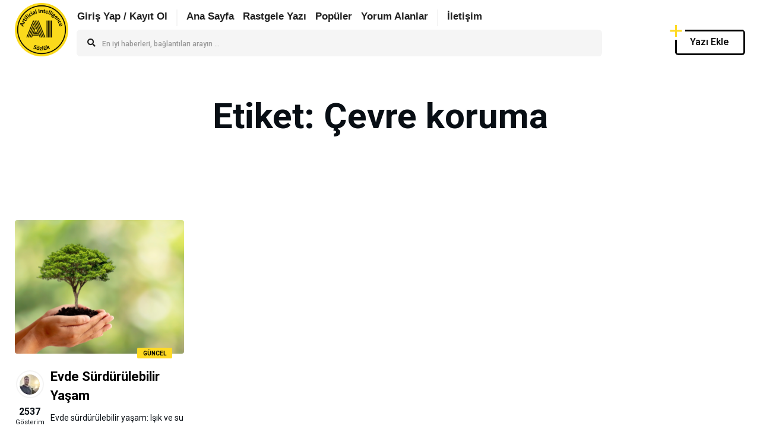

--- FILE ---
content_type: text/html; charset=UTF-8
request_url: https://aisozluk.com/tag/cevre-koruma/
body_size: 18092
content:
<!DOCTYPE HTML>
<html dir="ltr" lang="tr" prefix="og: https://ogp.me/ns#">
<head>
    <!-- Meta Tags -->
    <meta http-equiv="Content-Type" content="text/html; charset=UTF-8" />

    <!-- Mobile Device Meta -->
    <meta name="viewport" content="width=device-width, initial-scale=1"> 

    <!-- Theme output -->
    <link rel="dns-prefetch" href="//cdn.hu-manity.co" />
		<!-- Cookie Compliance -->
		
		<title>Çevre koruma | AI Sözlük</title>

		<!-- All in One SEO 4.9.1.1 - aioseo.com -->
	<meta name="robots" content="max-image-preview:large" />
	<link rel="canonical" href="https://aisozluk.com/tag/cevre-koruma/" />
	<meta name="generator" content="All in One SEO (AIOSEO) 4.9.1.1" />
		<script data-jetpack-boost="ignore" type="application/ld+json" class="aioseo-schema">
			{"@context":"https:\/\/schema.org","@graph":[{"@type":"BreadcrumbList","@id":"https:\/\/aisozluk.com\/tag\/cevre-koruma\/#breadcrumblist","itemListElement":[{"@type":"ListItem","@id":"https:\/\/aisozluk.com#listItem","position":1,"name":"Home","item":"https:\/\/aisozluk.com","nextItem":{"@type":"ListItem","@id":"https:\/\/aisozluk.com\/tag\/cevre-koruma\/#listItem","name":"\u00c7evre koruma"}},{"@type":"ListItem","@id":"https:\/\/aisozluk.com\/tag\/cevre-koruma\/#listItem","position":2,"name":"\u00c7evre koruma","previousItem":{"@type":"ListItem","@id":"https:\/\/aisozluk.com#listItem","name":"Home"}}]},{"@type":"CollectionPage","@id":"https:\/\/aisozluk.com\/tag\/cevre-koruma\/#collectionpage","url":"https:\/\/aisozluk.com\/tag\/cevre-koruma\/","name":"\u00c7evre koruma | AI S\u00f6zl\u00fck","inLanguage":"tr-TR","isPartOf":{"@id":"https:\/\/aisozluk.com\/#website"},"breadcrumb":{"@id":"https:\/\/aisozluk.com\/tag\/cevre-koruma\/#breadcrumblist"}},{"@type":"Organization","@id":"https:\/\/aisozluk.com\/#organization","name":"AI S\u00f6zl\u00fck","description":"Yapay Zeka ve Hayata Dair","url":"https:\/\/aisozluk.com\/","logo":{"@type":"ImageObject","url":"https:\/\/i0.wp.com\/aisozluk.com\/wp-content\/uploads\/2023\/04\/AI-2-1.png?fit=500%2C500&ssl=1","@id":"https:\/\/aisozluk.com\/tag\/cevre-koruma\/#organizationLogo","width":500,"height":500,"caption":"AI S\u00f6zl\u00fck"},"image":{"@id":"https:\/\/aisozluk.com\/tag\/cevre-koruma\/#organizationLogo"},"sameAs":["https:\/\/twitter.com\/aisozluk","https:\/\/www.instagram.com\/ai_sozluk\/","https:\/\/www.youtube.com\/@aisozluk","https:\/\/www.linkedin.com\/company\/aisozluk"]},{"@type":"WebSite","@id":"https:\/\/aisozluk.com\/#website","url":"https:\/\/aisozluk.com\/","name":"AI S\u00f6zl\u00fck","alternateName":"AI S\u00f6zl\u00fck","description":"Yapay Zeka ve Hayata Dair","inLanguage":"tr-TR","publisher":{"@id":"https:\/\/aisozluk.com\/#organization"}}]}
		</script>
		<!-- All in One SEO -->


<link rel='dns-prefetch' href='//stats.wp.com' />
<link rel='dns-prefetch' href='//www.googletagmanager.com' />
<link rel='dns-prefetch' href='//fonts.googleapis.com' />
<link rel='preconnect' href='//i0.wp.com' />
<link rel='preconnect' href='//c0.wp.com' />
<link rel="alternate" type="application/rss+xml" title="AI Sözlük &raquo; akışı" href="https://aisozluk.com/feed/" />
<link rel="alternate" type="application/rss+xml" title="AI Sözlük &raquo; yorum akışı" href="https://aisozluk.com/comments/feed/" />
<link rel="alternate" type="application/rss+xml" title="AI Sözlük &raquo; Çevre koruma etiket akışı" href="https://aisozluk.com/tag/cevre-koruma/feed/" />
		<!-- This site uses the Google Analytics by MonsterInsights plugin v9.11.1 - Using Analytics tracking - https://www.monsterinsights.com/ -->
							
			
							<!-- / Google Analytics by MonsterInsights -->
		<link rel='stylesheet' id='all-css-4979bc9a6ee031a7b494e0165bd1fd41' href='https://aisozluk.com/wp-content/boost-cache/static/6bd3f8fc74.min.css' type='text/css' media='all' />
<style id='woocommerce-layout-inline-css'>

	.infinite-scroll .woocommerce-pagination {
		display: none;
	}
/*# sourceURL=woocommerce-layout-inline-css */
</style>
<link rel='stylesheet' id='only-screen-and-max-width-768px-css-be2d982dcc68ab4675bcd44e08eea657' href='https://aisozluk.com/wp-content/boost-cache/static/b937fea15a.min.css' type='text/css' media='only screen and (max-width: 768px)' />
<style id='wp-img-auto-sizes-contain-inline-css'>
img:is([sizes=auto i],[sizes^="auto," i]){contain-intrinsic-size:3000px 1500px}
/*# sourceURL=wp-img-auto-sizes-contain-inline-css */
</style>
<style id='wp-emoji-styles-inline-css'>

	img.wp-smiley, img.emoji {
		display: inline !important;
		border: none !important;
		box-shadow: none !important;
		height: 1em !important;
		width: 1em !important;
		margin: 0 0.07em !important;
		vertical-align: -0.1em !important;
		background: none !important;
		padding: 0 !important;
	}
/*# sourceURL=wp-emoji-styles-inline-css */
</style>
<style id='classic-theme-styles-inline-css'>
/*! This file is auto-generated */
.wp-block-button__link{color:#fff;background-color:#32373c;border-radius:9999px;box-shadow:none;text-decoration:none;padding:calc(.667em + 2px) calc(1.333em + 2px);font-size:1.125em}.wp-block-file__button{background:#32373c;color:#fff;text-decoration:none}
/*# sourceURL=/wp-includes/css/classic-themes.min.css */
</style>
<style id='jetpack-sharing-buttons-style-inline-css'>
.jetpack-sharing-buttons__services-list{display:flex;flex-direction:row;flex-wrap:wrap;gap:0;list-style-type:none;margin:5px;padding:0}.jetpack-sharing-buttons__services-list.has-small-icon-size{font-size:12px}.jetpack-sharing-buttons__services-list.has-normal-icon-size{font-size:16px}.jetpack-sharing-buttons__services-list.has-large-icon-size{font-size:24px}.jetpack-sharing-buttons__services-list.has-huge-icon-size{font-size:36px}@media print{.jetpack-sharing-buttons__services-list{display:none!important}}.editor-styles-wrapper .wp-block-jetpack-sharing-buttons{gap:0;padding-inline-start:0}ul.jetpack-sharing-buttons__services-list.has-background{padding:1.25em 2.375em}
/*# sourceURL=https://aisozluk.com/wp-content/plugins/jetpack/_inc/blocks/sharing-buttons/view.css */
</style>
<style id='global-styles-inline-css'>
:root{--wp--preset--aspect-ratio--square: 1;--wp--preset--aspect-ratio--4-3: 4/3;--wp--preset--aspect-ratio--3-4: 3/4;--wp--preset--aspect-ratio--3-2: 3/2;--wp--preset--aspect-ratio--2-3: 2/3;--wp--preset--aspect-ratio--16-9: 16/9;--wp--preset--aspect-ratio--9-16: 9/16;--wp--preset--color--black: #000000;--wp--preset--color--cyan-bluish-gray: #abb8c3;--wp--preset--color--white: #ffffff;--wp--preset--color--pale-pink: #f78da7;--wp--preset--color--vivid-red: #cf2e2e;--wp--preset--color--luminous-vivid-orange: #ff6900;--wp--preset--color--luminous-vivid-amber: #fcb900;--wp--preset--color--light-green-cyan: #7bdcb5;--wp--preset--color--vivid-green-cyan: #00d084;--wp--preset--color--pale-cyan-blue: #8ed1fc;--wp--preset--color--vivid-cyan-blue: #0693e3;--wp--preset--color--vivid-purple: #9b51e0;--wp--preset--gradient--vivid-cyan-blue-to-vivid-purple: linear-gradient(135deg,rgb(6,147,227) 0%,rgb(155,81,224) 100%);--wp--preset--gradient--light-green-cyan-to-vivid-green-cyan: linear-gradient(135deg,rgb(122,220,180) 0%,rgb(0,208,130) 100%);--wp--preset--gradient--luminous-vivid-amber-to-luminous-vivid-orange: linear-gradient(135deg,rgb(252,185,0) 0%,rgb(255,105,0) 100%);--wp--preset--gradient--luminous-vivid-orange-to-vivid-red: linear-gradient(135deg,rgb(255,105,0) 0%,rgb(207,46,46) 100%);--wp--preset--gradient--very-light-gray-to-cyan-bluish-gray: linear-gradient(135deg,rgb(238,238,238) 0%,rgb(169,184,195) 100%);--wp--preset--gradient--cool-to-warm-spectrum: linear-gradient(135deg,rgb(74,234,220) 0%,rgb(151,120,209) 20%,rgb(207,42,186) 40%,rgb(238,44,130) 60%,rgb(251,105,98) 80%,rgb(254,248,76) 100%);--wp--preset--gradient--blush-light-purple: linear-gradient(135deg,rgb(255,206,236) 0%,rgb(152,150,240) 100%);--wp--preset--gradient--blush-bordeaux: linear-gradient(135deg,rgb(254,205,165) 0%,rgb(254,45,45) 50%,rgb(107,0,62) 100%);--wp--preset--gradient--luminous-dusk: linear-gradient(135deg,rgb(255,203,112) 0%,rgb(199,81,192) 50%,rgb(65,88,208) 100%);--wp--preset--gradient--pale-ocean: linear-gradient(135deg,rgb(255,245,203) 0%,rgb(182,227,212) 50%,rgb(51,167,181) 100%);--wp--preset--gradient--electric-grass: linear-gradient(135deg,rgb(202,248,128) 0%,rgb(113,206,126) 100%);--wp--preset--gradient--midnight: linear-gradient(135deg,rgb(2,3,129) 0%,rgb(40,116,252) 100%);--wp--preset--font-size--small: 13px;--wp--preset--font-size--medium: 20px;--wp--preset--font-size--large: 36px;--wp--preset--font-size--x-large: 42px;--wp--preset--spacing--20: 0.44rem;--wp--preset--spacing--30: 0.67rem;--wp--preset--spacing--40: 1rem;--wp--preset--spacing--50: 1.5rem;--wp--preset--spacing--60: 2.25rem;--wp--preset--spacing--70: 3.38rem;--wp--preset--spacing--80: 5.06rem;--wp--preset--shadow--natural: 6px 6px 9px rgba(0, 0, 0, 0.2);--wp--preset--shadow--deep: 12px 12px 50px rgba(0, 0, 0, 0.4);--wp--preset--shadow--sharp: 6px 6px 0px rgba(0, 0, 0, 0.2);--wp--preset--shadow--outlined: 6px 6px 0px -3px rgb(255, 255, 255), 6px 6px rgb(0, 0, 0);--wp--preset--shadow--crisp: 6px 6px 0px rgb(0, 0, 0);}:where(.is-layout-flex){gap: 0.5em;}:where(.is-layout-grid){gap: 0.5em;}body .is-layout-flex{display: flex;}.is-layout-flex{flex-wrap: wrap;align-items: center;}.is-layout-flex > :is(*, div){margin: 0;}body .is-layout-grid{display: grid;}.is-layout-grid > :is(*, div){margin: 0;}:where(.wp-block-columns.is-layout-flex){gap: 2em;}:where(.wp-block-columns.is-layout-grid){gap: 2em;}:where(.wp-block-post-template.is-layout-flex){gap: 1.25em;}:where(.wp-block-post-template.is-layout-grid){gap: 1.25em;}.has-black-color{color: var(--wp--preset--color--black) !important;}.has-cyan-bluish-gray-color{color: var(--wp--preset--color--cyan-bluish-gray) !important;}.has-white-color{color: var(--wp--preset--color--white) !important;}.has-pale-pink-color{color: var(--wp--preset--color--pale-pink) !important;}.has-vivid-red-color{color: var(--wp--preset--color--vivid-red) !important;}.has-luminous-vivid-orange-color{color: var(--wp--preset--color--luminous-vivid-orange) !important;}.has-luminous-vivid-amber-color{color: var(--wp--preset--color--luminous-vivid-amber) !important;}.has-light-green-cyan-color{color: var(--wp--preset--color--light-green-cyan) !important;}.has-vivid-green-cyan-color{color: var(--wp--preset--color--vivid-green-cyan) !important;}.has-pale-cyan-blue-color{color: var(--wp--preset--color--pale-cyan-blue) !important;}.has-vivid-cyan-blue-color{color: var(--wp--preset--color--vivid-cyan-blue) !important;}.has-vivid-purple-color{color: var(--wp--preset--color--vivid-purple) !important;}.has-black-background-color{background-color: var(--wp--preset--color--black) !important;}.has-cyan-bluish-gray-background-color{background-color: var(--wp--preset--color--cyan-bluish-gray) !important;}.has-white-background-color{background-color: var(--wp--preset--color--white) !important;}.has-pale-pink-background-color{background-color: var(--wp--preset--color--pale-pink) !important;}.has-vivid-red-background-color{background-color: var(--wp--preset--color--vivid-red) !important;}.has-luminous-vivid-orange-background-color{background-color: var(--wp--preset--color--luminous-vivid-orange) !important;}.has-luminous-vivid-amber-background-color{background-color: var(--wp--preset--color--luminous-vivid-amber) !important;}.has-light-green-cyan-background-color{background-color: var(--wp--preset--color--light-green-cyan) !important;}.has-vivid-green-cyan-background-color{background-color: var(--wp--preset--color--vivid-green-cyan) !important;}.has-pale-cyan-blue-background-color{background-color: var(--wp--preset--color--pale-cyan-blue) !important;}.has-vivid-cyan-blue-background-color{background-color: var(--wp--preset--color--vivid-cyan-blue) !important;}.has-vivid-purple-background-color{background-color: var(--wp--preset--color--vivid-purple) !important;}.has-black-border-color{border-color: var(--wp--preset--color--black) !important;}.has-cyan-bluish-gray-border-color{border-color: var(--wp--preset--color--cyan-bluish-gray) !important;}.has-white-border-color{border-color: var(--wp--preset--color--white) !important;}.has-pale-pink-border-color{border-color: var(--wp--preset--color--pale-pink) !important;}.has-vivid-red-border-color{border-color: var(--wp--preset--color--vivid-red) !important;}.has-luminous-vivid-orange-border-color{border-color: var(--wp--preset--color--luminous-vivid-orange) !important;}.has-luminous-vivid-amber-border-color{border-color: var(--wp--preset--color--luminous-vivid-amber) !important;}.has-light-green-cyan-border-color{border-color: var(--wp--preset--color--light-green-cyan) !important;}.has-vivid-green-cyan-border-color{border-color: var(--wp--preset--color--vivid-green-cyan) !important;}.has-pale-cyan-blue-border-color{border-color: var(--wp--preset--color--pale-cyan-blue) !important;}.has-vivid-cyan-blue-border-color{border-color: var(--wp--preset--color--vivid-cyan-blue) !important;}.has-vivid-purple-border-color{border-color: var(--wp--preset--color--vivid-purple) !important;}.has-vivid-cyan-blue-to-vivid-purple-gradient-background{background: var(--wp--preset--gradient--vivid-cyan-blue-to-vivid-purple) !important;}.has-light-green-cyan-to-vivid-green-cyan-gradient-background{background: var(--wp--preset--gradient--light-green-cyan-to-vivid-green-cyan) !important;}.has-luminous-vivid-amber-to-luminous-vivid-orange-gradient-background{background: var(--wp--preset--gradient--luminous-vivid-amber-to-luminous-vivid-orange) !important;}.has-luminous-vivid-orange-to-vivid-red-gradient-background{background: var(--wp--preset--gradient--luminous-vivid-orange-to-vivid-red) !important;}.has-very-light-gray-to-cyan-bluish-gray-gradient-background{background: var(--wp--preset--gradient--very-light-gray-to-cyan-bluish-gray) !important;}.has-cool-to-warm-spectrum-gradient-background{background: var(--wp--preset--gradient--cool-to-warm-spectrum) !important;}.has-blush-light-purple-gradient-background{background: var(--wp--preset--gradient--blush-light-purple) !important;}.has-blush-bordeaux-gradient-background{background: var(--wp--preset--gradient--blush-bordeaux) !important;}.has-luminous-dusk-gradient-background{background: var(--wp--preset--gradient--luminous-dusk) !important;}.has-pale-ocean-gradient-background{background: var(--wp--preset--gradient--pale-ocean) !important;}.has-electric-grass-gradient-background{background: var(--wp--preset--gradient--electric-grass) !important;}.has-midnight-gradient-background{background: var(--wp--preset--gradient--midnight) !important;}.has-small-font-size{font-size: var(--wp--preset--font-size--small) !important;}.has-medium-font-size{font-size: var(--wp--preset--font-size--medium) !important;}.has-large-font-size{font-size: var(--wp--preset--font-size--large) !important;}.has-x-large-font-size{font-size: var(--wp--preset--font-size--x-large) !important;}
:where(.wp-block-post-template.is-layout-flex){gap: 1.25em;}:where(.wp-block-post-template.is-layout-grid){gap: 1.25em;}
:where(.wp-block-term-template.is-layout-flex){gap: 1.25em;}:where(.wp-block-term-template.is-layout-grid){gap: 1.25em;}
:where(.wp-block-columns.is-layout-flex){gap: 2em;}:where(.wp-block-columns.is-layout-grid){gap: 2em;}
:root :where(.wp-block-pullquote){font-size: 1.5em;line-height: 1.6;}
/*# sourceURL=global-styles-inline-css */
</style>
<style id='woocommerce-inline-inline-css'>
.woocommerce form .form-row .required { visibility: visible; }
/*# sourceURL=woocommerce-inline-inline-css */
</style>
<link rel='stylesheet' id='itaka-wp-fonts-css' href='//fonts.googleapis.com/css?family=Roboto%3A400%2C500%2C700%7CMonoton%7CRoboto%2BCondensed%3A700&#038;ver=1.0.0' media='all' />






<!-- Site Kit tarafından eklenen Google etiketi (gtag.js) snippet&#039;i -->
<!-- Google Analytics snippet added by Site Kit -->


<link rel="https://api.w.org/" href="https://aisozluk.com/wp-json/" /><link rel="alternate" title="JSON" type="application/json" href="https://aisozluk.com/wp-json/wp/v2/tags/1414" /><link rel="EditURI" type="application/rsd+xml" title="RSD" href="https://aisozluk.com/xmlrpc.php?rsd" />
<meta name="generator" content="WordPress 6.9" />
<meta name="generator" content="WooCommerce 10.4.3" />
<meta name="generator" content="Site Kit by Google 1.171.0" />	<style>img#wpstats{display:none}</style>
			<noscript><style>.woocommerce-product-gallery{ opacity: 1 !important; }</style></noscript>
	<meta name="generator" content="Elementor 3.33.4; features: e_font_icon_svg, additional_custom_breakpoints; settings: css_print_method-external, google_font-enabled, font_display-swap">
			<style>
				.e-con.e-parent:nth-of-type(n+4):not(.e-lazyloaded):not(.e-no-lazyload),
				.e-con.e-parent:nth-of-type(n+4):not(.e-lazyloaded):not(.e-no-lazyload) * {
					background-image: none !important;
				}
				@media screen and (max-height: 1024px) {
					.e-con.e-parent:nth-of-type(n+3):not(.e-lazyloaded):not(.e-no-lazyload),
					.e-con.e-parent:nth-of-type(n+3):not(.e-lazyloaded):not(.e-no-lazyload) * {
						background-image: none !important;
					}
				}
				@media screen and (max-height: 640px) {
					.e-con.e-parent:nth-of-type(n+2):not(.e-lazyloaded):not(.e-no-lazyload),
					.e-con.e-parent:nth-of-type(n+2):not(.e-lazyloaded):not(.e-no-lazyload) * {
						background-image: none !important;
					}
				}
			</style>
			<link rel="icon" href="https://i0.wp.com/aisozluk.com/wp-content/uploads/2023/04/AI-2-1.png?fit=32%2C32&#038;ssl=1" sizes="32x32" />
<link rel="icon" href="https://i0.wp.com/aisozluk.com/wp-content/uploads/2023/04/AI-2-1.png?fit=192%2C192&#038;ssl=1" sizes="192x192" />
<link rel="apple-touch-icon" href="https://i0.wp.com/aisozluk.com/wp-content/uploads/2023/04/AI-2-1.png?fit=180%2C180&#038;ssl=1" />
<meta name="msapplication-TileImage" content="https://i0.wp.com/aisozluk.com/wp-content/uploads/2023/04/AI-2-1.png?fit=270%2C270&#038;ssl=1" />
 




<!-- Event snippet for Website traffic conversion page -->



</head>
<body class="archive tag tag-cevre-koruma tag-1414 wp-theme-itaka-wp wp-child-theme-itaka-wp-child theme-itaka-wp cookies-not-set woocommerce-no-js elementor-default elementor-kit-3384">

<!-- Begin Header -->
<header>
    <!-- header-center -->
    <div class="header-center">
                    <!-- Logo Img -->
            <a href="https://aisozluk.com/"><img class="logo" src="https://aisozluk.com/wp-content/uploads/2023/04/cropped-AI-2.png" alt="AI Sözlük" /></a>
         

        <!-- Top Menu -->
        <div class="main-header">
            <!-- Navigation Menu -->
                        <nav>
                <!-- Menu Toggle btn-->
                <div class="menu-toggle">
                    <button type="button" id="menu-btn">
                        <span class="icon-bar"></span><span class="icon-bar"></span><span class="icon-bar"></span>
                    </button>
                </div>                       
                <ul id="respMenu" class="ant-responsive-menu" data-menu-style="horizontal"><li id="menu-item-2067" class="lrm-login nmr-logged-out menu-item menu-item-type-custom menu-item-object-custom menu-item-2067"><a href="#">Giriş Yap / Kayıt Ol</a></li>
<li id="menu-item-2068" class="nav-separator menu-item menu-item-type-custom menu-item-object-custom menu-item-2068"><a href="#">#</a></li>
<li id="menu-item-267" class="menu-item menu-item-type-post_type menu-item-object-page menu-item-home menu-item-267"><a href="https://aisozluk.com/">Ana Sayfa</a></li>
<li id="menu-item-2073" class="menu-item menu-item-type-post_type menu-item-object-page menu-item-2073"><a href="https://aisozluk.com/random/">Rastgele Yazı</a></li>
<li id="menu-item-2074" class="menu-item menu-item-type-post_type menu-item-object-page menu-item-2074"><a href="https://aisozluk.com/top-viewed/">Popüler</a></li>
<li id="menu-item-2075" class="menu-item menu-item-type-post_type menu-item-object-page menu-item-2075"><a href="https://aisozluk.com/top-commented/">Yorum Alanlar</a></li>
<li id="menu-item-2069" class="nav-separator menu-item menu-item-type-custom menu-item-object-custom menu-item-2069"><a href="#">#</a></li>
<li id="menu-item-274" class="menu-item menu-item-type-post_type menu-item-object-page menu-item-274"><a href="https://aisozluk.com/iletisim/">İletişim</a></li>
</ul>            </nav>
                        <div class="clear"></div>
        </div><!-- end .main-header -->

        <div class="search-content">
            <!-- search form get_search_form(); -->
            <form id="searchform2" class="header-search" method="get" action="https://aisozluk.com/">
    <input type="submit" value="&#xf002;" class="buttonicon" />
    <input placeholder="En iyi haberleri, bağlantıları arayın ..." required="" type="text" name="s" id="s" />
</form>        </div><!-- end .search-content -->

                <!-- Upload Button -->
        <a class="bt more-bt lrm-login" href="https://aisozluk.com/my-account/upload">
            <span class="fl"></span><span class="sfl"></span><span class="cross"></span><i></i>
            <p>Yazı Ekle</p>
        </a>
        
    </div><!-- end .header-center -->
</header><!-- end #header -->
<!-- Begin Wrap Content -->
<div class="wrap-fullwidth">

    <!-- Home Title Animation -->
    <div class="middle-home-title">
                    <span class="text-type-animation">
                Etiket<span class="txt-rotate">: Çevre koruma</span>
            </span>
            <p></p>
            </div>
    <div class="marginindex"></div>
    <div class="clear"></div>
 

    <ul class="modern-articles js-masonry">
        
        
        
        

        <li class="ms-item post-2712 post type-post status-publish format-standard has-post-thumbnail hentry category-guncel category-teknoloji category-turkce tag-cevre-bilinci tag-cevre-koruma tag-doga-dostu-aliskanliklar tag-elektronik-atik-yonetimi tag-enerji-verimliligi tag-evde-cevre-dostu-adimlar tag-geri-donusum tag-organik-kompost tag-su-tasarrufu tag-surdurulebilir-ulasim tag-surdurulebilir-yasam tag-surdurulebilirlik-ipuclari tag-tek-kullanimlik-urunler tag-yerel-urunler tag-yesil-yasam-tarzi" id="post-2712">

            
                 

                                   

                                                             
                            <a href="https://aisozluk.com/evde-surdurulebilir-yasam/"><img fetchpriority="high" width="345" height="226" src="https://i0.wp.com/aisozluk.com/wp-content/uploads/2023/08/Sustainability.png?resize=345%2C226&amp;ssl=1" class="attachment-itaka-wp-thumbnail-blog-articles size-itaka-wp-thumbnail-blog-articles wp-post-image" alt="Evde Sürdürülebilir Yaşam" title="" decoding="async" srcset="https://i0.wp.com/aisozluk.com/wp-content/uploads/2023/08/Sustainability.png?resize=345%2C226&amp;ssl=1 345w, https://i0.wp.com/aisozluk.com/wp-content/uploads/2023/08/Sustainability.png?zoom=2&amp;resize=345%2C226&amp;ssl=1 690w, https://i0.wp.com/aisozluk.com/wp-content/uploads/2023/08/Sustainability.png?zoom=3&amp;resize=345%2C226&amp;ssl=1 1035w" sizes="(max-width: 345px) 100vw, 345px" /></a>
                        
                 
             


             
                <div class="artbtn-category"><a href="https://aisozluk.com/category/guncel/">Güncel</a>                 </div><!-- end .artbtn-category -->
            
            <div class="ma-wrap">
                <div class="ma-left">
                    <div class="home-meta">
                        <a href="https://aisozluk.com/author/cenk-yilgor/"><img alt='' src='https://aisozluk.com/wp-content/uploads/2023/09/cenk-yilgor_avatar-34x34.jpeg' class='avatar avatar-34 photo' height='34' width='34' /></a>
                                                    <div class="views-nr"><span>2537</span><br /> Gösterim</div>
                                                
                                                     

                                                                        </div><!-- end #home-share -->
                </div><!-- end .ma-left -->

                <div class="ma-right">
                    <a href="https://aisozluk.com/evde-surdurulebilir-yasam/"><h2>Evde Sürdürülebilir Yaşam </h2></a>
                    <p>Evde sürdürülebilir yaşam: Işık ve su tasarrufu, geri dönüşüm, tek kullanımlıkları azaltma gibi basit ..</p>
 
                                            <ul class="taghomepost"> 
                        <li><a href="https://aisozluk.com/tag/cevre-bilinci/">Çevre bilinci</a></li><li><a href="https://aisozluk.com/tag/cevre-koruma/">Çevre koruma</a></li><li><a href="https://aisozluk.com/tag/doga-dostu-aliskanliklar/">Doğa dostu alışkanlıklar</a></li><li><a href="https://aisozluk.com/tag/elektronik-atik-yonetimi/">Elektronik atık yönetimi</a></li><li><a href="https://aisozluk.com/tag/enerji-verimliligi/">enerji verimliliği</a></li><li><a href="https://aisozluk.com/tag/evde-cevre-dostu-adimlar/">Evde çevre dostu adımlar</a></li></ul>                </div><!-- .ma-right -->    
            </div><!-- end .ma-wrap -->

        </li><!-- end .post-class -->

            
    </ul><!-- end .modern-articles -->


    <!-- Pagination -->
    <div class="clear"></div>
            <div class="defaultpag">
                                </div><!-- end .defaultpag -->
     
      


<div class="clear"></div>
</div><!-- end .wrap-fullwidth -->
<!-- Begin Footer -->
<footer> 
    <div class="footer-wrap">
                    <div class="one_half">
                <script data-jetpack-boost="ignore">(function() {
	window.mc4wp = window.mc4wp || {
		listeners: [],
		forms: {
			on: function(evt, cb) {
				window.mc4wp.listeners.push(
					{
						event   : evt,
						callback: cb
					}
				);
			}
		}
	}
})();
</script><!-- Mailchimp for WordPress v4.10.9 - https://wordpress.org/plugins/mailchimp-for-wp/ --><form id="mc4wp-form-1" class="mc4wp-form mc4wp-form-2054" method="post" data-id="2054" data-name="Itaka" ><div class="mc4wp-form-fields"><div class="subscribe-widget">
<h3>Güncellemelerden haberdar olun</h3>  
  <input type="email" name="EMAIL" placeholder="E-posta adresiniz" required />
  <input type="submit" value="Kaydet" />
  <p><input name="AGREE_TO_TERMS" type="checkbox" value="1" required=""><span>Şartları okudum ve kabul ediyorum.</span></p>  
</div></div><label style="display: none !important;">Leave this field empty if you're human: <input type="text" name="_mc4wp_honeypot" value="" tabindex="-1" autocomplete="off" /></label><input type="hidden" name="_mc4wp_timestamp" value="1769667989" /><input type="hidden" name="_mc4wp_form_id" value="2054" /><input type="hidden" name="_mc4wp_form_element_id" value="mc4wp-form-1" /><div class="mc4wp-response"></div>
			<script data-jetpack-boost="ignore">
			if ( typeof huOptions !== 'undefined' ) {
				var huFormData = {"source":"mailchimp","id":2054,"title":"Itaka","fields":{"subject":{"first_name":"FNAME","last_name":"LNAME","email":"EMAIL"},"preferences":{"terms":"AGREE_TO_TERMS"}}};
				var huFormNode = document.querySelector( 'form[class*="mc4wp-form-2054"]' );

				huFormData['node'] = huFormNode;
				huOptions['forms'].push( huFormData );
			}
			</script></form><!-- / Mailchimp for WordPress Plugin -->            </div><!-- end .one_half -->

            <div class="one_half_last">
                                <div class="one_third">
                    <h3>AI Sözlük</h3>
                    <ul class="menu-footer">
                        <li><a href="https://aisozluk.com/">Ana Sayfa</a></li><li><a href="https://aisozluk.com/random/">Rastgele Yazı</a></li><li><a href="https://aisozluk.com/top-viewed/">Popüler Yazılar</a></li><li><a href="https://aisozluk.com/top-commented/">Yorum Alanlar</a></li>                    </ul>
                </div>
                
                                <div class="one_third">
                    <h3>Topluluk</h3>
                    <ul class="menu-footer">
                        <li><a href="https://aisozluk.com/my-account/upload">Üye Ol</a></li><li><a href="https://aisozluk.com/my-account/upload">Yazı Ekle</a></li><li><a href="https://aisozluk.com/abc-categories/">Tüm Kategoriler</a></li><li><a href="https://aisozluk.com/abc-tags/">Tüm Etiketler</a></li><li> </li>                    </ul>
                </div>
                
                                <div class="one_third_last">
                    <h3>İletişim</h3>
                    <ul class="menu-footer">
                        <li><a href="https://aisozluk.com/iletisim/">Yardım Merkezi</a></li><li><a href="https://aisozluk.com/gizlilik-politikasi/">Gizlilik Politikası</a></li><li><a href="https://aisozluk.com/sorumluluk-reddi/">Sorumluluk Reddi</a></li><li><a href="https://aisozluk.com/">Keşfet</a></li><li> </li>                    </ul>
                </div>
                                <div class="clear"></div>           
            </div><!-- end .one_half_last -->
            <div class="clear"></div>
        
        <div class="footer-copyright">
            <p><p>© 2023 AI Sözlük. Tüm Hakları Saklıdır.</p></p>           
        </div>
    </div><!-- end .footer-wrap -->


    <!-- Go to TOP -->
    <p id="back-top"><a href="#top">
      <span><i class="fas fa-long-arrow-alt-up"></i></span></a>
    </p><!-- end #back-top -->
</footer><!-- end #footer -->

<!-- Footer Theme output -->
<style>/* LRM */
body.logged-in .lrm-hide-if-logged-in { display: none !important; }
body.logged-in [class*='lrm-hide-if-logged-in'] { display: none !important; }
body:not(.logged-in) .lrm-show-if-logged-in { display: none !important; }
body:not(.logged-in) [class*='lrm-show-if-logged-in'] { display: none !important; }
</style>
<!-- LRMDD
-->
<div class="lrm-main lrm-font-svg lrm-user-modal lrm-btn-style--default" style="visibility: hidden;">
    <!--<div class="lrm-user-modal" style="visibility: hidden;">  this is the entire modal form, including the background -->

    <div class="lrm-user-modal-container"> <!-- this is the container wrapper -->
        <div class="lrm-user-modal-container-inner"> <!-- this is the container wrapper -->

            <ul class="lrm-switcher -is-not-login-only">

	<li><a href="#0" class="lrm-switch-to-link lrm-switch-to--login lrm-ficon-login ">
			Giriş Yap		</a></li>

			<li><a href="#0" class="lrm-switch-to-link lrm-switch-to--register lrm-ficon-register ">
				Yeni hesap			</a></li>
	</ul><div class="lrm-signin-section "> <!-- log in form -->
	<form class="lrm-form js-lrm-form" action="#0" data-action="login">
        <div class="lrm-fieldset-wrap">

            <div class="lrm-integrations lrm-integrations--login">
                            </div>

            <p class="lrm-form-message lrm-form-message--init"></p>

            <div class="fieldset">
                                <label class="image-replace lrm-email lrm-ficon-mail" title="E-Posta veya Kullanıcı Adı"></label>
                <input name="username" class="full-width has-padding has-border" type="text" aria-label="E-Posta veya Kullanıcı Adı" placeholder="E-Posta veya Kullanıcı Adı" required value="" autocomplete="username" data-autofocus="1">
                <span class="lrm-error-message"></span>
            </div>

            <div class="fieldset">
                                <label class="image-replace lrm-password lrm-ficon-key" title="Şifre"></label>
                <input name="password" class="full-width has-padding has-border" type="password" aria-label="Şifre" placeholder="Şifre" required value="">
                <span class="lrm-error-message"></span>
                                    <span class="hide-password lrm-ficon-eye" data-show="Göster" data-hide="Gizle" aria-label="Göster"></span>
                            </div>

            <div class="fieldset">
                                    <label class="lrm-nice-checkbox__label lrm-remember-me-checkbox">Beni Hatırla                        <input type="checkbox" class="lrm-nice-checkbox lrm-remember-me" name="remember-me" checked>
                        <div class="lrm-nice-checkbox__indicator"></div>
                    </label>
                            </div>

            <div class="lrm-integrations lrm-integrations--login lrm-integrations-before-btn">
                                            </div>

            <div class="lrm-integrations-otp"></div>

        </div>

		<div class="fieldset fieldset--submit fieldset--default">
			<button class="full-width has-padding" type="submit">
				Giriş			</button>
		</div>

        <div class="lrm-fieldset-wrap">
            <div class="lrm-integrations lrm-integrations--login">
                            </div>
        </div>

		<input type="hidden" name="redirect_to" value="">
		<input type="hidden" name="lrm_action" value="login">
		<input type="hidden" name="wp-submit" value="1">
		<!-- Fix for Eduma WP theme-->
		<input type="hidden" name="lp-ajax" value="login">

		<input type="hidden" id="security-login" name="security-login" value="6c1699108e" /><input type="hidden" name="_wp_http_referer" value="/tag/cevre-koruma/" />
		<!-- For Invisible Recaptcha plugin -->
		<span class="wpcf7-submit" style="display: none;"></span>
	</form>

	<p class="lrm-form-bottom-message"><a href="#0" class="lrm-switch-to--reset-password">Şifremi Unuttum</a></p>
	<!-- <a href="#0" class="lrm-close-form">Close</a> -->
</div> <!-- lrm-login -->
	<div class="lrm-signup-section "> <!-- sign up form -->
		
			<form class="lrm-form js-lrm-form" action="#0" data-action="registration" data-lpignore="true" >

                <div class="lrm-fieldset-wrap lrm-form-message-wrap">
                    <p class="lrm-form-message lrm-form-message--init"></p>
                </div>

                <div class="lrm-fieldset-wrap">

                    <div class="lrm-integrations lrm-integrations--register">
                                            </div>

                                                                        <div class="fieldset fieldset--username">
                                                                <label class="image-replace lrm-username lrm-ficon-user" for="signup-username" title="Kullanıcı Adı*"></label>
                                <input name="username" class="full-width has-padding has-border" id="signup-username" type="text" placeholder="Kullanıcı Adı*" required aria-label="Kullanıcı Adı*" autocomplete="off" data-lpignore="true">
                                <span class="lrm-error-message"></span>
                            </div>
                        
			            
                        <!--                            <div class="clearfix lrm-row">-->
                                                                                                <div class="lrm-col-half-width lrm-col-first fieldset--first-name lrm-col">
                                    <label class="image-replace lrm-username lrm-ficon-user" for="signup-first-name" title="Adınız*"></label>
                                    <input name="first-name" class="full-width has-padding has-border" id="signup-first-name" type="text" placeholder="Adınız*" required aria-label="Adınız*" autocomplete="off" data-lpignore="true">
                                    <span class="lrm-error-message"></span>
                                </div>
                                <div class="lrm-col-half-width lrm-col-last fieldset--last-name lrm-col">
                                    <label class="image-replace lrm-username lrm-ficon-user" for="signup-last-name" title="Soyadınız"></label>
                                    <input name="last-name" class="full-width has-padding has-border" id="signup-last-name" type="text" placeholder="Soyadınız" aria-label="Soyadınız" autocomplete="off" data-lpignore="true">
                                    <span class="lrm-error-message"></span>
                                </div>
<!--                            </div>-->
                        
                        <div class="fieldset fieldset--email">
                                                        <label class="image-replace lrm-email lrm-ficon-mail" for="signup-email" title="E-Posta*"></label>
                            <input name="email" class="full-width has-padding has-border" id="signup-email" type="email" placeholder="E-Posta*" required autocomplete="off" aria-label="E-Posta*">
                            <span class="lrm-error-message"></span>
                        </div>

                        
	                    	                    	                    
	                    
	                    
                        <div class="lrm-integrations lrm-integrations--register">
		                    		                                            </div>

	                                                <div class="fieldset fieldset--terms">

			                                                        <label class="lrm-nice-checkbox__label lrm-accept-terms-checkbox"><p><a href="https://aisozluk.com/ai-sozluk-kullanim-kosullari/" target="_blank" rel="noopener nofollow" title="">Kullanım Koşulları</a> nı kabul ediyorum.</p>                                        <input type="checkbox" class="lrm-nice-checkbox lrm-accept-terms" name="registration_terms" value="yes">
                                        <span class="lrm-error-message"></span>
                                        <div class="lrm-nice-checkbox__indicator"></div>
                                    </label>
			                    
                            </div>
	                    
                    
                    <div class="lrm-integrations lrm-integrations--register lrm-info lrm-info--register">
                                            </div>

				</div>

				<div class="fieldset fieldset--submit fieldset--default">
					<button class="full-width has-padding" type="submit">
						Hesap oluştur					</button>
				</div>

                <div class="lrm-fieldset-wrap">

                    <div class="lrm-integrations lrm-integrations--register">
                                            </div>

                </div>

				<input type="hidden" name="redirect_to" value="">
				<input type="hidden" name="lrm_action" value="signup">
				<input type="hidden" name="wp-submit" value="1">

				<!-- Fix for Eduma WP theme-->
				<input type="hidden" name="is_popup_register" value="1">
				<input type="hidden" id="security-signup" name="security-signup" value="4d10802dc0" /><input type="hidden" name="_wp_http_referer" value="/tag/cevre-koruma/" />				<!-- For Invisible Recaptcha plugin -->
				<span class="wpcf7-submit" style="display: none;"></span>

			</form>

		
		<!-- <a href="#0" class="lrm-close-form">Close</a> -->
	</div> <!-- lrm-signup -->

<div class="lrm-reset-password-section "> <!-- reset password form -->
	<form class="lrm-form js-lrm-form" action="#0" data-action="lost-password">

        <div class="lrm-fieldset-wrap">
            <p class="lrm-form-message">Şifreni mi unuttun? Lütfen e-mail adresinizi giriniz. Yeni parola belirlemek için bağlantı içeren bir posta alacaksınız.</p>

            <div class="fieldset">
                                <label class="image-replace lrm-email lrm-ficon-mail" title="E-Posta veya Kullanıcı Adı"></label>
                <input class="full-width has-padding has-border" name="user_login" type="text" required placeholder="E-Posta veya Kullanıcı Adı" data-autofocus="1" aria-label="E-Posta veya Kullanıcı Adı">
                <span class="lrm-error-message"></span>
            </div>

            <div class="lrm-integrations lrm-integrations--reset-pass">
                            </div>

            <input type="hidden" name="lrm_action" value="lostpassword">
            <input type="hidden" name="wp-submit" value="1">
            <input type="hidden" id="security-lostpassword" name="security-lostpassword" value="a3c739c200" /><input type="hidden" name="_wp_http_referer" value="/tag/cevre-koruma/" />
        </div>

		<div class="fieldset fieldset--submit fieldset--default">
			<button class="full-width has-padding" type="submit">
				Şifre sıfırla			</button>
		</div>
		<!-- For Invisible Recaptcha plugin -->
		<span class="wpcf7-submit" style="display: none;"></span>

	</form>

	<p class="lrm-form-bottom-message"><a href="#0" class="lrm-switch-to--login">Giriş Sayfasına geri dön</a></p>
</div> <!-- lrm-reset-password -->
        </div> <!-- lrm-user-modal-container -->
        <a href="#0" class="lrm-close-form" title="Kapat">
            <span class="lrm-ficon-close"></span>
        </a>

    </div> <!-- lrm-user-modal-container -->

</div> <!-- lrm-user-modal -->
			
			
<!-- Google ile Giriş Yap düğmesi Site Kit tarafından eklendi -->
		<style>
		.googlesitekit-sign-in-with-google__frontend-output-button{max-width:320px}
		</style>
		


<!-- Site Kit tarafından eklenen Google ile oturum açmayı sonlandırın -->
	
	<link rel='stylesheet' id='all-css-bdef116a697886883b278d7ddfd3425c' href='https://aisozluk.com/wp-content/boost-cache/static/6d9ea495f6.min.css' type='text/css' media='all' />




















<script data-jetpack-boost="ignore" id="wp-emoji-settings" type="application/json">
{"baseUrl":"https://s.w.org/images/core/emoji/17.0.2/72x72/","ext":".png","svgUrl":"https://s.w.org/images/core/emoji/17.0.2/svg/","svgExt":".svg","source":{"concatemoji":"https://aisozluk.com/wp-includes/js/wp-emoji-release.min.js?ver=6.9"}}
</script>

		
		<script type="text/javascript">var huOptions = {"appID":"aisozlukcom-650f13b","currentLanguage":"tr","blocking":false,"globalCookie":false,"isAdmin":false,"privacyConsent":true,"forms":[]};</script><script type="text/javascript" src="https://cdn.hu-manity.co/hu-banner.min.js"></script><script>window._wca = window._wca || [];</script><script src="//www.googletagmanager.com/gtag/js?id=G-NX1Q24XQ54"  data-cfasync="false" data-wpfc-render="false" type="text/javascript" async></script><script data-cfasync="false" data-wpfc-render="false" type="text/javascript">
				var mi_version = '9.11.1';
				var mi_track_user = true;
				var mi_no_track_reason = '';
								var MonsterInsightsDefaultLocations = {"page_location":"https:\/\/aisozluk.com\/tag\/cevre-koruma\/"};
								if ( typeof MonsterInsightsPrivacyGuardFilter === 'function' ) {
					var MonsterInsightsLocations = (typeof MonsterInsightsExcludeQuery === 'object') ? MonsterInsightsPrivacyGuardFilter( MonsterInsightsExcludeQuery ) : MonsterInsightsPrivacyGuardFilter( MonsterInsightsDefaultLocations );
				} else {
					var MonsterInsightsLocations = (typeof MonsterInsightsExcludeQuery === 'object') ? MonsterInsightsExcludeQuery : MonsterInsightsDefaultLocations;
				}

								var disableStrs = [
										'ga-disable-G-NX1Q24XQ54',
									];

				/* Function to detect opted out users */
				function __gtagTrackerIsOptedOut() {
					for (var index = 0; index < disableStrs.length; index++) {
						if (document.cookie.indexOf(disableStrs[index] + '=true') > -1) {
							return true;
						}
					}

					return false;
				}

				/* Disable tracking if the opt-out cookie exists. */
				if (__gtagTrackerIsOptedOut()) {
					for (var index = 0; index < disableStrs.length; index++) {
						window[disableStrs[index]] = true;
					}
				}

				/* Opt-out function */
				function __gtagTrackerOptout() {
					for (var index = 0; index < disableStrs.length; index++) {
						document.cookie = disableStrs[index] + '=true; expires=Thu, 31 Dec 2099 23:59:59 UTC; path=/';
						window[disableStrs[index]] = true;
					}
				}

				if ('undefined' === typeof gaOptout) {
					function gaOptout() {
						__gtagTrackerOptout();
					}
				}
								window.dataLayer = window.dataLayer || [];

				window.MonsterInsightsDualTracker = {
					helpers: {},
					trackers: {},
				};
				if (mi_track_user) {
					function __gtagDataLayer() {
						dataLayer.push(arguments);
					}

					function __gtagTracker(type, name, parameters) {
						if (!parameters) {
							parameters = {};
						}

						if (parameters.send_to) {
							__gtagDataLayer.apply(null, arguments);
							return;
						}

						if (type === 'event') {
														parameters.send_to = monsterinsights_frontend.v4_id;
							var hookName = name;
							if (typeof parameters['event_category'] !== 'undefined') {
								hookName = parameters['event_category'] + ':' + name;
							}

							if (typeof MonsterInsightsDualTracker.trackers[hookName] !== 'undefined') {
								MonsterInsightsDualTracker.trackers[hookName](parameters);
							} else {
								__gtagDataLayer('event', name, parameters);
							}
							
						} else {
							__gtagDataLayer.apply(null, arguments);
						}
					}

					__gtagTracker('js', new Date());
					__gtagTracker('set', {
						'developer_id.dZGIzZG': true,
											});
					if ( MonsterInsightsLocations.page_location ) {
						__gtagTracker('set', MonsterInsightsLocations);
					}
										__gtagTracker('config', 'G-NX1Q24XQ54', {"forceSSL":"true","link_attribution":"true"} );
										window.gtag = __gtagTracker;										(function () {
						/* https://developers.google.com/analytics/devguides/collection/analyticsjs/ */
						/* ga and __gaTracker compatibility shim. */
						var noopfn = function () {
							return null;
						};
						var newtracker = function () {
							return new Tracker();
						};
						var Tracker = function () {
							return null;
						};
						var p = Tracker.prototype;
						p.get = noopfn;
						p.set = noopfn;
						p.send = function () {
							var args = Array.prototype.slice.call(arguments);
							args.unshift('send');
							__gaTracker.apply(null, args);
						};
						var __gaTracker = function () {
							var len = arguments.length;
							if (len === 0) {
								return;
							}
							var f = arguments[len - 1];
							if (typeof f !== 'object' || f === null || typeof f.hitCallback !== 'function') {
								if ('send' === arguments[0]) {
									var hitConverted, hitObject = false, action;
									if ('event' === arguments[1]) {
										if ('undefined' !== typeof arguments[3]) {
											hitObject = {
												'eventAction': arguments[3],
												'eventCategory': arguments[2],
												'eventLabel': arguments[4],
												'value': arguments[5] ? arguments[5] : 1,
											}
										}
									}
									if ('pageview' === arguments[1]) {
										if ('undefined' !== typeof arguments[2]) {
											hitObject = {
												'eventAction': 'page_view',
												'page_path': arguments[2],
											}
										}
									}
									if (typeof arguments[2] === 'object') {
										hitObject = arguments[2];
									}
									if (typeof arguments[5] === 'object') {
										Object.assign(hitObject, arguments[5]);
									}
									if ('undefined' !== typeof arguments[1].hitType) {
										hitObject = arguments[1];
										if ('pageview' === hitObject.hitType) {
											hitObject.eventAction = 'page_view';
										}
									}
									if (hitObject) {
										action = 'timing' === arguments[1].hitType ? 'timing_complete' : hitObject.eventAction;
										hitConverted = mapArgs(hitObject);
										__gtagTracker('event', action, hitConverted);
									}
								}
								return;
							}

							function mapArgs(args) {
								var arg, hit = {};
								var gaMap = {
									'eventCategory': 'event_category',
									'eventAction': 'event_action',
									'eventLabel': 'event_label',
									'eventValue': 'event_value',
									'nonInteraction': 'non_interaction',
									'timingCategory': 'event_category',
									'timingVar': 'name',
									'timingValue': 'value',
									'timingLabel': 'event_label',
									'page': 'page_path',
									'location': 'page_location',
									'title': 'page_title',
									'referrer' : 'page_referrer',
								};
								for (arg in args) {
																		if (!(!args.hasOwnProperty(arg) || !gaMap.hasOwnProperty(arg))) {
										hit[gaMap[arg]] = args[arg];
									} else {
										hit[arg] = args[arg];
									}
								}
								return hit;
							}

							try {
								f.hitCallback();
							} catch (ex) {
							}
						};
						__gaTracker.create = newtracker;
						__gaTracker.getByName = newtracker;
						__gaTracker.getAll = function () {
							return [];
						};
						__gaTracker.remove = noopfn;
						__gaTracker.loaded = true;
						window['__gaTracker'] = __gaTracker;
					})();
									} else {
										console.log("");
					(function () {
						function __gtagTracker() {
							return null;
						}

						window['__gtagTracker'] = __gtagTracker;
						window['gtag'] = __gtagTracker;
					})();
									}
			</script><script type="text/javascript" src="https://aisozluk.com/wp-includes/js/jquery/jquery.min.js?ver=3.7.1" id="jquery-core-js"></script><script type="text/javascript" id="wc-add-to-cart-js-extra">
/* <![CDATA[ */
var wc_add_to_cart_params = {"ajax_url":"/wp-admin/admin-ajax.php","wc_ajax_url":"/?wc-ajax=%%endpoint%%","i18n_view_cart":"Sepetim","cart_url":"https://aisozluk.com","is_cart":"","cart_redirect_after_add":"no"};
//# sourceURL=wc-add-to-cart-js-extra
/* ]]> */
</script><script type="text/javascript" id="woocommerce-js-extra">
/* <![CDATA[ */
var woocommerce_params = {"ajax_url":"/wp-admin/admin-ajax.php","wc_ajax_url":"/?wc-ajax=%%endpoint%%","i18n_password_show":"\u015eifreyi g\u00f6ster","i18n_password_hide":"\u015eifreyi gizle"};
//# sourceURL=woocommerce-js-extra
/* ]]> */
</script><script type='text/javascript' src='https://aisozluk.com/wp-content/boost-cache/static/b6a1a89fb7.min.js'></script><script type="text/javascript" src="https://stats.wp.com/s-202605.js" id="woocommerce-analytics-js" defer="defer" data-wp-strategy="defer"></script><script type="text/javascript" src="https://www.googletagmanager.com/gtag/js?id=GT-MR8KFFP" id="google_gtagjs-js" async></script><script type="text/javascript" id="google_gtagjs-js-after">
/* <![CDATA[ */
window.dataLayer = window.dataLayer || [];function gtag(){dataLayer.push(arguments);}
gtag("set","linker",{"domains":["aisozluk.com"]});
gtag("js", new Date());
gtag("set", "developer_id.dZTNiMT", true);
gtag("config", "GT-MR8KFFP");
 window._googlesitekit = window._googlesitekit || {}; window._googlesitekit.throttledEvents = []; window._googlesitekit.gtagEvent = (name, data) => { var key = JSON.stringify( { name, data } ); if ( !! window._googlesitekit.throttledEvents[ key ] ) { return; } window._googlesitekit.throttledEvents[ key ] = true; setTimeout( () => { delete window._googlesitekit.throttledEvents[ key ]; }, 5 ); gtag( "event", name, { ...data, event_source: "site-kit" } ); }; 
//# sourceURL=google_gtagjs-js-after
/* ]]> */
</script><script async src="https://pagead2.googlesyndication.com/pagead/js/adsbygoogle.js?client=ca-pub-0524067632467311"
     crossorigin="anonymous"></script><script>
  gtag('event', 'conversion', {'send_to': 'AW-997963946/emIrCO7O-d4BEKrx7tsD'});
</script><script type="speculationrules">
{"prefetch":[{"source":"document","where":{"and":[{"href_matches":"/*"},{"not":{"href_matches":["/wp-*.php","/wp-admin/*","/wp-content/uploads/*","/wp-content/*","/wp-content/plugins/*","/wp-content/themes/itaka-wp-child/*","/wp-content/themes/itaka-wp/*","/*\\?(.+)"]}},{"not":{"selector_matches":"a[rel~=\"nofollow\"]"}},{"not":{"selector_matches":".no-prefetch, .no-prefetch a"}}]},"eagerness":"conservative"}]}
</script><script>(function() {function maybePrefixUrlField () {
  const value = this.value.trim()
  if (value !== '' && value.indexOf('http') !== 0) {
    this.value = 'http://' + value
  }
}

const urlFields = document.querySelectorAll('.mc4wp-form input[type="url"]')
for (let j = 0; j < urlFields.length; j++) {
  urlFields[j].addEventListener('blur', maybePrefixUrlField)
}
})();</script><script>
				const lazyloadRunObserver = () => {
					const lazyloadBackgrounds = document.querySelectorAll( `.e-con.e-parent:not(.e-lazyloaded)` );
					const lazyloadBackgroundObserver = new IntersectionObserver( ( entries ) => {
						entries.forEach( ( entry ) => {
							if ( entry.isIntersecting ) {
								let lazyloadBackground = entry.target;
								if( lazyloadBackground ) {
									lazyloadBackground.classList.add( 'e-lazyloaded' );
								}
								lazyloadBackgroundObserver.unobserve( entry.target );
							}
						});
					}, { rootMargin: '200px 0px 200px 0px' } );
					lazyloadBackgrounds.forEach( ( lazyloadBackground ) => {
						lazyloadBackgroundObserver.observe( lazyloadBackground );
					} );
				};
				const events = [
					'DOMContentLoaded',
					'elementor/lazyload/observe',
				];
				events.forEach( ( event ) => {
					document.addEventListener( event, lazyloadRunObserver );
				} );
			</script><script type="text/javascript" src="https://accounts.google.com/gsi/client"></script><script type="text/javascript">
/* <![CDATA[ */
(()=>{async function handleCredentialResponse(response){response.integration='woocommerce';try{const res=await fetch('https://aisozluk.com/management?action=googlesitekit_auth',{method:'POST',headers:{'Content-Type':'application/x-www-form-urlencoded'},body:new URLSearchParams(response)});/* Preserve comment text in case of redirect after login on a page with a Sign in with Google button in the WordPress comments. */ const commentText=document.querySelector('#comment')?.value;const postId=document.querySelectorAll('.googlesitekit-sign-in-with-google__comments-form-button')?.[0]?.className?.match(/googlesitekit-sign-in-with-google__comments-form-button-postid-(\d+)/)?.[1];if(!! commentText?.length){sessionStorage.setItem(`siwg-comment-text-${postId}`,commentText);}location.reload();}catch(error){console.error(error);}}if(typeof google !=='undefined'){google.accounts.id.initialize({client_id:'483593234804-hbgtt18mapm8ekdr0o1obpnv7rhink4s.apps.googleusercontent.com',callback:handleCredentialResponse,library_name:'Site-Kit'});}const defaultButtonOptions={"theme":"filled_blue","text":"signin_with","shape":"pill"};document.querySelectorAll('.googlesitekit-sign-in-with-google__frontend-output-button').forEach((siwgButtonDiv)=>{const buttonOptions={shape:siwgButtonDiv.getAttribute('data-googlesitekit-siwg-shape')|| defaultButtonOptions.shape,text:siwgButtonDiv.getAttribute('data-googlesitekit-siwg-text')|| defaultButtonOptions.text,theme:siwgButtonDiv.getAttribute('data-googlesitekit-siwg-theme')|| defaultButtonOptions.theme,};if(typeof google !=='undefined'){google.accounts.id.renderButton(siwgButtonDiv,buttonOptions);}});/* If there is a matching saved comment text in sessionStorage,restore it to the comment field and remove it from sessionStorage. */ const postId=document.body.className.match(/postid-(\d+)/)?.[1];const commentField=document.querySelector('#comment');const commentText=sessionStorage.getItem(`siwg-comment-text-${postId}`);if(commentText?.length && commentField && !! postId){commentField.value=commentText;sessionStorage.removeItem(`siwg-comment-text-${postId}`);}})();
/* ]]> */
</script><script type='text/javascript'>
		(function () {
			var c = document.body.className;
			c = c.replace(/woocommerce-no-js/, 'woocommerce-js');
			document.body.className = c;
		})();
	</script><script type="text/javascript" id="lrm-modal-js-extra">
/* <![CDATA[ */
var LRM = {"home_url_arr":{"scheme":"https","host":"aisozluk.com"},"home_url":"https://aisozluk.com","validate_domain":"1","password_zxcvbn_js_src":"https://aisozluk.com/wp-includes/js/zxcvbn.min.js","validate_password_strength":"yes","password_strength_lib":null,"redirect_url":"","ajax_url":"https://aisozluk.com/?lrm=1","is_user_logged_in":"","reload_after_login":null,"selectors_mapping":{"login":"a[href*='wp-login']","register":""},"is_customize_preview":"","l10n":{"password_is_good":"\u0130yi \u015eifre","password_is_strong":"G\u00fc\u00e7l\u00fc \u015fifre","password_is_short":"\u00c7ok K\u0131sa \u015eifre","password_is_bad":"K\u00f6t\u00fc \u015eifre","passwords_is_mismatch":"\u015eifreler uyu\u015fmuyor!","passwords_is_weak":"Hata: \u015eifreniz \u00e7ok zay\u0131f!"}};
//# sourceURL=lrm-modal-js-extra
/* ]]> */
</script><script type='text/javascript' src='https://aisozluk.com/wp-content/plugins/ajax-login-and-registration-modal-popup/assets/lrm-core.js?m=1763482728'></script><script type="module"  src="https://aisozluk.com/wp-content/plugins/all-in-one-seo-pack/dist/Lite/assets/table-of-contents.95d0dfce.js?ver=4.9.1.1" id="aioseo/js/src/vue/standalone/blocks/table-of-contents/frontend.js-js"></script><script type='text/javascript' src='https://aisozluk.com/wp-includes/js/dist/hooks.min.js?m=1764766573'></script><script type="text/javascript" src="https://aisozluk.com/wp-includes/js/dist/i18n.min.js?ver=c26c3dc7bed366793375" id="wp-i18n-js"></script><script type="text/javascript" id="wp-i18n-js-after">
/* <![CDATA[ */
wp.i18n.setLocaleData( { 'text direction\u0004ltr': [ 'ltr' ] } );
//# sourceURL=wp-i18n-js-after
/* ]]> */
</script><script type='text/javascript' src='https://aisozluk.com/wp-content/plugins/contact-form-7/includes/swv/js/index.js?m=1764581707'></script><script type="text/javascript" id="contact-form-7-js-translations">
/* <![CDATA[ */
( function( domain, translations ) {
	var localeData = translations.locale_data[ domain ] || translations.locale_data.messages;
	localeData[""].domain = domain;
	wp.i18n.setLocaleData( localeData, domain );
} )( "contact-form-7", {"translation-revision-date":"2026-01-19 21:19:08+0000","generator":"GlotPress\/4.0.3","domain":"messages","locale_data":{"messages":{"":{"domain":"messages","plural-forms":"nplurals=2; plural=n > 1;","lang":"tr"},"This contact form is placed in the wrong place.":["Bu ileti\u015fim formu yanl\u0131\u015f yere yerle\u015ftirilmi\u015f."],"Error:":["Hata:"]}},"comment":{"reference":"includes\/js\/index.js"}} );
//# sourceURL=contact-form-7-js-translations
/* ]]> */
</script><script type="text/javascript" id="contact-form-7-js-before">
/* <![CDATA[ */
var wpcf7 = {
    "api": {
        "root": "https:\/\/aisozluk.com\/wp-json\/",
        "namespace": "contact-form-7\/v1"
    },
    "cached": 1
};
//# sourceURL=contact-form-7-js-before
/* ]]> */
</script><script type="text/javascript" src="https://aisozluk.com/wp-content/plugins/contact-form-7/includes/js/index.js?ver=6.1.4" id="contact-form-7-js"></script><script type="text/javascript" id="pt-cv-content-views-script-js-extra">
/* <![CDATA[ */
var PT_CV_PUBLIC = {"_prefix":"pt-cv-","page_to_show":"5","_nonce":"2c7fbff6c8","is_admin":"","is_mobile":"","ajaxurl":"https://aisozluk.com/wp-admin/admin-ajax.php","lang":"","loading_image_src":"[data-uri]"};
var PT_CV_PAGINATION = {"first":"\u00ab","prev":"\u2039","next":"\u203a","last":"\u00bb","goto_first":"Go to first page","goto_prev":"Go to previous page","goto_next":"Go to next page","goto_last":"Go to last page","current_page":"Current page is","goto_page":"Go to page"};
//# sourceURL=pt-cv-content-views-script-js-extra
/* ]]> */
</script><script type='text/javascript' src='https://aisozluk.com/wp-content/boost-cache/static/3324b52982.min.js'></script><script type="text/javascript" src="https://aisozluk.com/wp-content/plugins/jetpack/jetpack_vendor/automattic/woocommerce-analytics/build/woocommerce-analytics-client.js?minify=false&amp;ver=75adc3c1e2933e2c8c6a" id="woocommerce-analytics-client-js" defer="defer" data-wp-strategy="defer"></script><script type="text/javascript" id="wc-order-attribution-js-extra">
/* <![CDATA[ */
var wc_order_attribution = {"params":{"lifetime":1.0e-5,"session":30,"base64":false,"ajaxurl":"https://aisozluk.com/wp-admin/admin-ajax.php","prefix":"wc_order_attribution_","allowTracking":true},"fields":{"source_type":"current.typ","referrer":"current_add.rf","utm_campaign":"current.cmp","utm_source":"current.src","utm_medium":"current.mdm","utm_content":"current.cnt","utm_id":"current.id","utm_term":"current.trm","utm_source_platform":"current.plt","utm_creative_format":"current.fmt","utm_marketing_tactic":"current.tct","session_entry":"current_add.ep","session_start_time":"current_add.fd","session_pages":"session.pgs","session_count":"udata.vst","user_agent":"udata.uag"}};
//# sourceURL=wc-order-attribution-js-extra
/* ]]> */
</script><script type='text/javascript' src='https://aisozluk.com/wp-content/boost-cache/static/790c97fb71.min.js'></script><script type="text/javascript" id="googlesitekit-events-provider-woocommerce-js-before">
/* <![CDATA[ */
window._googlesitekit.wcdata = window._googlesitekit.wcdata || {};
window._googlesitekit.wcdata.products = [];
window._googlesitekit.wcdata.add_to_cart = null;
window._googlesitekit.wcdata.currency = "TRY";
window._googlesitekit.wcdata.eventsToTrack = ["add_to_cart","purchase"];
//# sourceURL=googlesitekit-events-provider-woocommerce-js-before
/* ]]> */
</script><script type="text/javascript" src="https://aisozluk.com/wp-content/plugins/google-site-kit/dist/assets/js/googlesitekit-events-provider-woocommerce-9717a4b16d0ac7e06633.js" id="googlesitekit-events-provider-woocommerce-js" defer></script><script type='text/javascript' src='https://aisozluk.com/wp-content/plugins/google-site-kit/dist/assets/js/googlesitekit-events-provider-wpforms-ed443a3a3d45126a22ce.js?m=1769500248' defer></script><script type="text/javascript" id="jetpack-stats-js-before">
/* <![CDATA[ */
_stq = window._stq || [];
_stq.push([ "view", JSON.parse("{\"v\":\"ext\",\"blog\":\"217782761\",\"post\":\"0\",\"tz\":\"3\",\"srv\":\"aisozluk.com\",\"arch_tag\":\"cevre-koruma\",\"arch_results\":\"1\",\"j\":\"1:15.3.1\"}") ]);
_stq.push([ "clickTrackerInit", "217782761", "0" ]);
//# sourceURL=jetpack-stats-js-before
/* ]]> */
</script><script type="text/javascript" src="https://stats.wp.com/e-202605.js" id="jetpack-stats-js" defer="defer" data-wp-strategy="defer"></script><script type="module">
/* <![CDATA[ */
/*! This file is auto-generated */
const a=JSON.parse(document.getElementById("wp-emoji-settings").textContent),o=(window._wpemojiSettings=a,"wpEmojiSettingsSupports"),s=["flag","emoji"];function i(e){try{var t={supportTests:e,timestamp:(new Date).valueOf()};sessionStorage.setItem(o,JSON.stringify(t))}catch(e){}}function c(e,t,n){e.clearRect(0,0,e.canvas.width,e.canvas.height),e.fillText(t,0,0);t=new Uint32Array(e.getImageData(0,0,e.canvas.width,e.canvas.height).data);e.clearRect(0,0,e.canvas.width,e.canvas.height),e.fillText(n,0,0);const a=new Uint32Array(e.getImageData(0,0,e.canvas.width,e.canvas.height).data);return t.every((e,t)=>e===a[t])}function p(e,t){e.clearRect(0,0,e.canvas.width,e.canvas.height),e.fillText(t,0,0);var n=e.getImageData(16,16,1,1);for(let e=0;e<n.data.length;e++)if(0!==n.data[e])return!1;return!0}function u(e,t,n,a){switch(t){case"flag":return n(e,"\ud83c\udff3\ufe0f\u200d\u26a7\ufe0f","\ud83c\udff3\ufe0f\u200b\u26a7\ufe0f")?!1:!n(e,"\ud83c\udde8\ud83c\uddf6","\ud83c\udde8\u200b\ud83c\uddf6")&&!n(e,"\ud83c\udff4\udb40\udc67\udb40\udc62\udb40\udc65\udb40\udc6e\udb40\udc67\udb40\udc7f","\ud83c\udff4\u200b\udb40\udc67\u200b\udb40\udc62\u200b\udb40\udc65\u200b\udb40\udc6e\u200b\udb40\udc67\u200b\udb40\udc7f");case"emoji":return!a(e,"\ud83e\u1fac8")}return!1}function f(e,t,n,a){let r;const o=(r="undefined"!=typeof WorkerGlobalScope&&self instanceof WorkerGlobalScope?new OffscreenCanvas(300,150):document.createElement("canvas")).getContext("2d",{willReadFrequently:!0}),s=(o.textBaseline="top",o.font="600 32px Arial",{});return e.forEach(e=>{s[e]=t(o,e,n,a)}),s}function r(e){var t=document.createElement("script");t.src=e,t.defer=!0,document.head.appendChild(t)}a.supports={everything:!0,everythingExceptFlag:!0},new Promise(t=>{let n=function(){try{var e=JSON.parse(sessionStorage.getItem(o));if("object"==typeof e&&"number"==typeof e.timestamp&&(new Date).valueOf()<e.timestamp+604800&&"object"==typeof e.supportTests)return e.supportTests}catch(e){}return null}();if(!n){if("undefined"!=typeof Worker&&"undefined"!=typeof OffscreenCanvas&&"undefined"!=typeof URL&&URL.createObjectURL&&"undefined"!=typeof Blob)try{var e="postMessage("+f.toString()+"("+[JSON.stringify(s),u.toString(),c.toString(),p.toString()].join(",")+"));",a=new Blob([e],{type:"text/javascript"});const r=new Worker(URL.createObjectURL(a),{name:"wpTestEmojiSupports"});return void(r.onmessage=e=>{i(n=e.data),r.terminate(),t(n)})}catch(e){}i(n=f(s,u,c,p))}t(n)}).then(e=>{for(const n in e)a.supports[n]=e[n],a.supports.everything=a.supports.everything&&a.supports[n],"flag"!==n&&(a.supports.everythingExceptFlag=a.supports.everythingExceptFlag&&a.supports[n]);var t;a.supports.everythingExceptFlag=a.supports.everythingExceptFlag&&!a.supports.flag,a.supports.everything||((t=a.source||{}).concatemoji?r(t.concatemoji):t.wpemoji&&t.twemoji&&(r(t.twemoji),r(t.wpemoji)))});
//# sourceURL=https://aisozluk.com/wp-includes/js/wp-emoji-loader.min.js
/* ]]> */
</script><script type="text/javascript">
			(function() {
				window.wcAnalytics = window.wcAnalytics || {};
				const wcAnalytics = window.wcAnalytics;

				// Set the assets URL for webpack to find the split assets.
				wcAnalytics.assets_url = 'https://aisozluk.com/wp-content/plugins/jetpack/jetpack_vendor/automattic/woocommerce-analytics/src/../build/';

				// Set the REST API tracking endpoint URL.
				wcAnalytics.trackEndpoint = 'https://aisozluk.com/wp-json/woocommerce-analytics/v1/track';

				// Set common properties for all events.
				wcAnalytics.commonProps = {"blog_id":217782761,"store_id":"07140ef6-feea-475a-977f-d1509911d3da","ui":null,"url":"https://aisozluk.com","woo_version":"10.4.3","wp_version":"6.9","store_admin":0,"device":"desktop","store_currency":"TRY","timezone":"+03:00","is_guest":1};

				// Set the event queue.
				wcAnalytics.eventQueue = [];

				// Features.
				wcAnalytics.features = {
					ch: false,
					sessionTracking: false,
					proxy: false,
				};

				wcAnalytics.breadcrumbs = ["\u00dcr\u00fcn &ldquo;\u00c7evre koruma&rdquo; olarak etiketlendi"];

				// Page context flags.
				wcAnalytics.pages = {
					isAccountPage: false,
					isCart: false,
				};
			})();
		</script></body>
</html>

--- FILE ---
content_type: text/html; charset=utf-8
request_url: https://www.google.com/recaptcha/api2/aframe
body_size: 136
content:
<!DOCTYPE HTML><html><head><meta http-equiv="content-type" content="text/html; charset=UTF-8"></head><body><script nonce="lqmZ1v5cgrUvF4t56nWpHw">/** Anti-fraud and anti-abuse applications only. See google.com/recaptcha */ try{var clients={'sodar':'https://pagead2.googlesyndication.com/pagead/sodar?'};window.addEventListener("message",function(a){try{if(a.source===window.parent){var b=JSON.parse(a.data);var c=clients[b['id']];if(c){var d=document.createElement('img');d.src=c+b['params']+'&rc='+(localStorage.getItem("rc::a")?sessionStorage.getItem("rc::b"):"");window.document.body.appendChild(d);sessionStorage.setItem("rc::e",parseInt(sessionStorage.getItem("rc::e")||0)+1);localStorage.setItem("rc::h",'1769667993353');}}}catch(b){}});window.parent.postMessage("_grecaptcha_ready", "*");}catch(b){}</script></body></html>